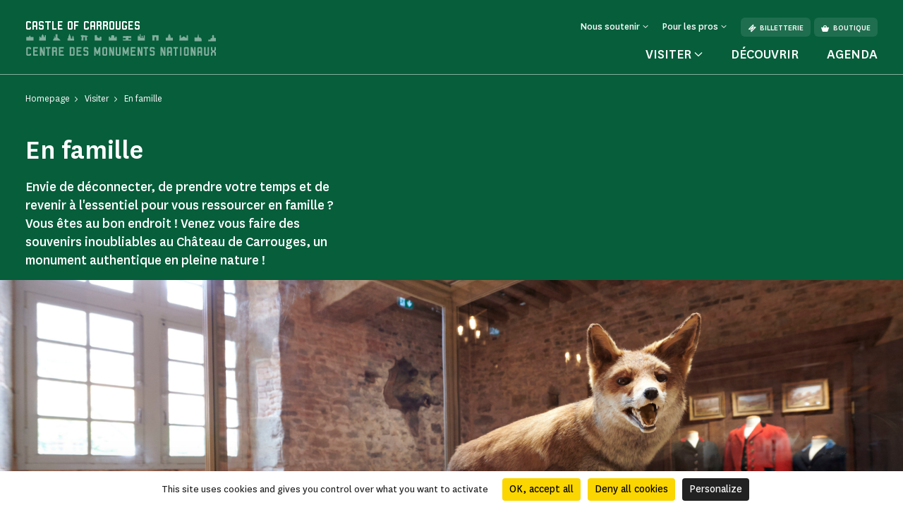

--- FILE ---
content_type: text/html; charset=UTF-8
request_url: https://www.chateau-carrouges.fr/en/visiter/en-famille
body_size: 66851
content:
<!doctype html>
<html lang="en-GB">
<head>
    <meta charset="utf-8">
    <meta name="viewport" content="width=device-width, initial-scale=1.0, maximum-scale=1.0, user-scalable=no" />
        <link rel="stylesheet" href="/assets/themes/cmn_monument/style/app.26da417c.css">
                                                                                                    <title>En famille | Castle of Carrouges</title>
        <meta http-equiv="Content-Type" content="text/html; charset=utf-8"/>
            <meta name="author" content="CMN"/>
                    <meta name="generator" content="Ibexa"/>
                <meta name="MSSmartTagsPreventParsing" content="TRUE"/>
    
                                                        
                                                                                                                                                                                                                                                                                                                                                                                                                                                                                <link rel="canonical" href="https://www.chateau-carrouges.fr/en/visiter/en-famille" />
        

                <meta name='geo.position' content='48.5601;-0.1543' />
    

                                                                                <link rel="Shortcut icon" type="image/png" href="/assets/images/favicon.png"/>
            

    
                        <link rel="alternate" href="https://www.chateau-carrouges.fr/visiter/en-famille" hreflang="fr" />
                            <script src="https://tarteaucitron.io/load.js?domain=www.chateau-carrouges.fr&uuid=44bef0615f07a8910d298883133530559da9bfae"></script>
                                                                                <!-- Data Layer, to place before all other tracking codes, in the header-->
            <script>
                var matomoData = window.matomoData || {
                    'site_name' : 'Castle of Carrouges',
                    'billetterie_host': 'tickets.monuments-nationaux.fr',
                    'boutique_patrimoine': 'www.boutiquedupatrimoine.fr',
                    'app_environment': 'prod'
                };
                var _mtm = window._mtm = window._mtm || [];
                _mtm.push({
                    'site_id' : '29',
                    'site_name' : 'Castle of Carrouges',
                    'site_language' : 'en-GB',
                    'site_type' : 'monument',
                    'site_environment' : 'prod'
                });
            </script>
            <!-- End Data Layer -->
            <!-- Matomo Tag Manager -->
            <script>
                var _mtm = window._mtm = window._mtm || [];
                _mtm.push({'mtm.startTime': (new Date().getTime()), 'event': 'mtm.Start'});
                (function() {
                    var d=document, g=d.createElement('script'), s=d.getElementsByTagName('script')[0];
                    g.async=true; g.src='https://matomo-sans-consentement.monuments-nationaux.fr/js/container_nKBVR1Nc.js'; s.parentNode.insertBefore(g,s);
                })();
            </script>
            <!-- End Matomo Tag Manager -->
            <!-- enable Debug Mode Matomo Tag Manager -->
            <script>
                if(matomoData.app_environment == 'dev'){
                    console.log(window._mtm);
                }
            </script>
            

    <script>
        var currentLocale = 'eng-GB';
        var translations = {
            closed: 'Closed',
            nextOpening: 'Next opening on {jour} at {heure}',
            mapMonumentDisabled: 'La géolocalisation est désactivée. Pour obtenir des suggestions autour de vous, autorisez votre navigateur web à partager cette information.',
            goTo: 'Go to',
            summaryAriaLabel: 'Sommaire',
            selectedDate: 'Choose a date',
            tabWithSearch: 'events',
            spinnerText: 'merci de patienter',
            rdvTab: 'events',
            removeFilter: 'Supprimer le filtre'
        }
    </script>
        <link rel="icon" type="image/x-icon" href="/var/cmn_inter/storage/images/6/5/6/5/120055656-1-fre-FR/6d5aa8afb1a1-Beaulieu_large.png" />
</head>
<body class="cmn-green">



<header id="header" class="header bg-monument" role="banner">
    <a href="#main" class="skip">Skip to main content</a>
    <div class="container">
        <nav class="header__top navbar navbar-expand-md navbar-dark" aria-label="Menu de navigation principale" role="navigation">
            
<a href="https://www.chateau-carrouges.fr/en" class="header__logo text-decoration-none pt-2 pb-md-4 mb-md-3">
            <span class="header__logo__text">
                 Castle of Carrouges
            </span>
            <img class="header__logo__base" src="/assets/images/logo.svg" alt="Centre des
            monuments nationaux">
</a>
            <div class="navbar-toggler__wrapper d-flex flex-row-reverse align-items-center d-md-none">
                <button
                        class="navbar-toggler"
                        type="button" data-bs-toggle="collapse"
                        data-bs-target="#header__top__navbar"
                        aria-controls="header__top__navbar"
                        aria-expanded="false"
                        aria-label="Menu"
                        title="Menu"
                >
                    <span class="navbar-toggler-icon" aria-hidden="true"></span>
                </button>
                <span class="line d-block">|</span>
                                    <a class="d-flex align-items-center text-decoration-none" href="https://tickets.monuments-nationaux.fr/fr-FR/familles?site=2310558463250401273" title="Aller à la billetterie"><span class="cmnicon cmnicon-billet" aria-hidden="true"></span></a>
                            </div>
            <div class="collapse navbar-collapse bg-monument" id="header__top__navbar">
                <span class="navbar-collapse__border d-md-none"></span>
                <div class="d-flex flex-column-reverse flex-md-column align-items-md-end justify-content-md-between h-100">
                    
<ul class="navbar-nav">
                        <li class="nav-item dropdown">
                                    <button class="nav-link dropdown-toggle" id="header__top__navbarDropdown-1" data-bs-toggle="dropdown" aria-expanded="false">
                        <span>Nous soutenir</span>
                    </button>
                    <ul class="dropdown-menu" aria-labelledby="header__top__navbarDropdown-1">
                                                    <li><a class="dropdown-item" href="https://www.chateau-carrouges.fr/en/entreprises-et-fondations">Entreprises et fondations</a></li>
                                                    <li><a class="dropdown-item" href="https://www.chateau-carrouges.fr/en/ils-nous-soutiennent">Ils nous soutiennent</a></li>
                                            </ul>
                            </li>
                                <li class="nav-item dropdown">
                                    <button class="nav-link dropdown-toggle" id="header__top__navbarDropdown-2" data-bs-toggle="dropdown" aria-expanded="false">
                        <span>Pour les pros</span>
                    </button>
                    <ul class="dropdown-menu" aria-labelledby="header__top__navbarDropdown-2">
                                                    <li><a class="dropdown-item" href="https://www.chateau-carrouges.fr/en/enseignants">Enseignants</a></li>
                                                    <li><a class="dropdown-item" href="https://www.chateau-carrouges.fr/en/espace-presse">Espace presse</a></li>
                                                    <li><a class="dropdown-item" href="https://www.chateau-carrouges.fr/en/adult-groups-and-tourism-professionals">Adult groups and tourism professionals</a></li>
                                                    <li><a class="dropdown-item" href="https://www.chateau-carrouges.fr/en/visiter/groupes-du-champ-social">Groupes du champ social</a></li>
                                                    <li><a class="dropdown-item" href="https://www.chateau-carrouges.fr/en/privatisation">Privatisation</a></li>
                                                    <li><a class="dropdown-item" href="https://www.chateau-carrouges.fr/en/shooting-and-filming">Shooting and filming</a></li>
                                            </ul>
                            </li>
                        
    <li class="nav-item dropdown dropdown__lang dropdown__lang-header lang-desktop d-none">
        <button class="nav-link dropdown-toggle" id="header__top__navbarDropdown-lang" data-bs-toggle="dropdown" aria-expanded="false" data-lang="en">
            <span>en</span>
        </button>
    </li>
            <li class="nav-item ms-3 d-none d-md-block">
            <a class="btn" href="https://tickets.monuments-nationaux.fr/fr-FR/familles?site=2310558463250401273" referrerpolicy="no-referrer-when-downgrade"><span class="cmnicon cmnicon-billet me-2" aria-hidden="true"></span>Billetterie</a>
        </li>
                <li class="nav-item ms-2 d-none d-md-block">
            <a class="btn" href="http://www.boutiquedupatrimoine.fr"><span class="cmnicon cmnicon-boutique me-2" aria-hidden="true"></span>Boutique</a>
        </li>
    </ul>
                    
<ul class="navbar-nav">
    <li class="list-unstyled mb-5 pb-3 d-md-none">
        <ul class="p-0 m-0 d-flex justify-content-between align-items-center">
            <li class="list-unstyled">
                <ul class="p-0 m-0 d-flex">
                                            <li class="nav-item list-unstyled">
                            <a class="btn" href="https://tickets.monuments-nationaux.fr/fr-FR/familles?site=2310558463250401273" referrerpolicy="no-referrer-when-downgrade"><span class="cmnicon cmnicon-billet me-2" aria-hidden="true"></span>Billetterie</a>
                        </li>
                                                                <li class="nav-item ms-3 list-unstyled">
                            <a class="btn" href="http://www.boutiquedupatrimoine.fr"><span class="cmnicon cmnicon-boutique me-2" aria-hidden="true"></span>Boutique</a>
                        </li>
                                    </ul>
            </li>
            <li class="nav-item dropdown dropdown__lang dropdown__lang-header lang-mobile list-unstyled d-none">
                <button class="nav-link dropdown-toggle" id="header__top__navbarDropdown-lang-mobile"
                        data-bs-toggle="dropdown" aria-expanded="false" data-lang="en">
                    <span>en</span>
                </button>
            </li>
        </ul>
    </li>
            <li class="nav-item dropdown dropdown__big">
            <button class="nav-link dropdown-toggle" id="header__top__navbarDropdown-0" data-bs-toggle="dropdown" data-bs-auto-close="outside" aria-expanded="false">
                <span>Visiter</span>
            </button>
            <div class="dropdown-menu bg-monument" aria-labelledby="header__top__navbarDropdown-0">
                <div class="container">
                    <button class="dropdown-menu__close-btn" type="button" data-bs-auto-close="false" aria-expanded="false" title="Fermer">
                        <span class="cmnicon cmnicon-close" aria-hidden="true"></span>
                    </button>
                    <button id="dropdown-menu-back" class="btn dropdown-menu__back-btn bg-monument d-md-none" type="button" data-bs-auto-close="false" aria-expanded="false">
                        <span class="cmnicon cmnicon-chevron-left me-2"></span>main menu
                    </button>
                    
<div class="d-md-flex">
    <div class="dropdown__big__image position-relative">
                          <picture class="enhancedimage--wrapper enhancedimage--focused-img--wrapper">
                        <source srcset="https://www.chateau-carrouges.fr/var/cmn_inter/storage/images/_aliases/header_dropdown_image_webp/7/2/9/6/120456927-2-fre-FR/73d6295931e3-vignette-visiter-800x800.webp.webp" class="enhancedimage--img--lazyload enhancedimage--focused-img" data-focus-x="0" data-focus-y="-0" data-width="499" data-height="500" data-variation="header_dropdown_image_webp" media="(min-width: 1024px)" type="image/webp" >
                  <source srcset="https://www.chateau-carrouges.fr/var/cmn_inter/storage/images/_aliases/header_dropdown_image/7/2/9/6/120456927-2-fre-FR/73d6295931e3-vignette-visiter-800x800.png" class="enhancedimage--img--lazyload enhancedimage--focused-img" data-focus-x="0" data-focus-y="-0" data-width="499" data-height="500" data-variation="header_dropdown_image" media="(min-width: 1024px)" type="image/png" >
                  <source srcset="https://www.chateau-carrouges.fr/var/cmn_inter/storage/images/_aliases/header_dropdown_image_tablet_webp/7/2/9/6/120456927-2-fre-FR/73d6295931e3-vignette-visiter-800x800.webp.webp" class="enhancedimage--img--lazyload enhancedimage--focused-img" data-focus-x="0" data-focus-y="-0" data-width="800" data-height="516" data-variation="header_dropdown_image_tablet_webp" media="(min-width: 754px)" type="image/webp" >
                  <source srcset="https://www.chateau-carrouges.fr/var/cmn_inter/storage/images/_aliases/header_dropdown_image_tablet/7/2/9/6/120456927-2-fre-FR/73d6295931e3-vignette-visiter-800x800.png" class="enhancedimage--img--lazyload enhancedimage--focused-img" data-focus-x="0" data-focus-y="-0" data-width="800" data-height="516" data-variation="header_dropdown_image_tablet" media="(min-width: 754px)" type="image/png" >
                  <source srcset="https://www.chateau-carrouges.fr/var/cmn_inter/storage/images/_aliases/header_dropdown_image_mobile_webp/7/2/9/6/120456927-2-fre-FR/73d6295931e3-vignette-visiter-800x800.webp.webp" class="enhancedimage--img--lazyload enhancedimage--focused-img" data-focus-x="0" data-focus-y="-0" data-width="800" data-height="626" data-variation="header_dropdown_image_mobile_webp" media="(min-width: 0)" type="image/webp" >
                  <source srcset="https://www.chateau-carrouges.fr/var/cmn_inter/storage/images/_aliases/header_dropdown_image_mobile/7/2/9/6/120456927-2-fre-FR/73d6295931e3-vignette-visiter-800x800.png" class="enhancedimage--img--lazyload enhancedimage--focused-img" data-focus-x="0" data-focus-y="-0" data-width="800" data-height="626" data-variation="header_dropdown_image_mobile" media="(min-width: 0)" type="image/png" >
        
        <img loading=lazy
             alt=""
             class="enhancedimage--img enhancedimage--img--lazyload enhancedimage--focused-img" srcset="https://www.chateau-carrouges.fr/var/cmn_inter/storage/images/_aliases/header_dropdown_image_webp/7/2/9/6/120456927-2-fre-FR/73d6295931e3-vignette-visiter-800x800.webp.webp" data-focus-x="0" data-focus-y="-0" data-width="499" data-height="500" data-variation="header_dropdown_image_webp" media="(min-width: 1024px)" type="image/webp" >
          </picture>
            
        <span class="position-absolute d-md-none">Visiter</span>
    </div>
    <div class="dropdown__big__content">
        <div class="row">
            <div class="col-sm-6">
                <ul class="p-0 m-0 mb-4 mb-sm-5 pb-3">
                                            <li class="list-unstyled">
                            <a href="https://www.chateau-carrouges.fr/en/visiter/informations-pratiques">
                                Informations pratiques
                            </a>
                        </li>
                                            <li class="list-unstyled">
                            <a href="https://www.chateau-carrouges.fr/en/visiter/visites-et-activites">
                                Visites et activités
                            </a>
                        </li>
                                            <li class="list-unstyled">
                            <a href="https://www.chateau-carrouges.fr/en/visiter/se-restaurer">
                                Se restaurer
                            </a>
                        </li>
                                            <li class="list-unstyled">
                            <a href="https://www.chateau-carrouges.fr/en/visiter/a-faire-autour-du-monument">
                                À faire autour du monument
                            </a>
                        </li>
                                    </ul>
                <div class="d-sm-none mb-4 pb-9">
                                            <h3>Vous êtes</h3>
                                            <div class="d-flex flex-wrap">
                                                            <a class="btn" href="https://www.chateau-carrouges.fr/en/visiter/en-famille">
                                En famille
                                </a>
                                                            <a class="btn" href="https://www.chateau-carrouges.fr/en/enseignants">
                                Enseignants
                                </a>
                                                            <a class="btn" href="https://www.chateau-carrouges.fr/en/visiter/en-groupe">
                                En groupe
                                </a>
                                                            <a class="btn" href="https://www.chateau-carrouges.fr/en/visiter/visiteurs-en-situation-de-handicap">
                                Visiteurs en situation de handicap
                                </a>
                                                    </div>
                </div>
                <ul class="p-0 m-0">
                                            <li class="list-unstyled">
                            <a href="https://www.chateau-carrouges.fr/en/en/view/content/9668416/full/1/11155017" class="d-flex align-items-center">
                                <span class="cmnicon cmnicon-favoris me-3"></span>Passion monuments
                            </a>
                        </li>
                                                                <li class="list-unstyled">
                            <span>
                                 Profitez d&#039;un accès illimité au château de Carrouges ainsi qu&#039;à plus de 80 monuments avec le programme de fidélité Passion monuments.
                            </span>
                        </li>
                                    </ul>
            </div>
            <div class="col-sm-6 d-none d-sm-block">
                                    <h3>Vous êtes</h3>
                                <ul class="p-0 m-0">
                                            <li class="list-unstyled">
                            <a href="https://www.chateau-carrouges.fr/en/visiter/en-famille">
                                En famille
                            </a>
                        </li>
                                            <li class="list-unstyled">
                            <a href="https://www.chateau-carrouges.fr/en/enseignants">
                                Enseignants
                            </a>
                        </li>
                                            <li class="list-unstyled">
                            <a href="https://www.chateau-carrouges.fr/en/visiter/en-groupe">
                                En groupe
                            </a>
                        </li>
                                            <li class="list-unstyled">
                            <a href="https://www.chateau-carrouges.fr/en/visiter/visiteurs-en-situation-de-handicap">
                                Visiteurs en situation de handicap
                            </a>
                        </li>
                                    </ul>
            </div>
        </div>
    </div>
</div>
                </div>
            </div>
        </li>
                <li class="nav-item">
            <a class="nav-link" href="https://www.chateau-carrouges.fr/decouvrir">
                Découvrir
            </a>
        </li>
            <li class="nav-item">
            <a class="nav-link" href="https://www.chateau-carrouges.fr/agenda">
                Agenda
            </a>
        </li>
    </ul>
               </div>
            </div>
        </nav>
        <nav class="header__bottom navbar navbar-dark justify-content-center d-md-none" aria-label="Navbar bottom" role="navigation">
            <span class="header__bottom__border d-md-none"></span>
            <ul class="p-0 m-0 d-flex justify-content-center align-items-center">
                                    <li class="list-unstyled dropdown dropdown__big">
                        <button class="nav-link dropdown-toggle" id="header__top__navbarDropdown-00" data-bs-toggle="dropdown" data-bs-auto-close="outside" aria-expanded="false">
                            <span>Visiter</span>
                        </button>
                        <div class="dropdown-menu bg-monument" aria-labelledby="header__top__navbarDropdown-00">
                            <div class="container">
                                <button class="dropdown-menu__close-btn d-md-block" type="button" data-bs-auto-close="false" aria-expanded="false" title="Fermer">
                                    <span class="cmnicon cmnicon-close" aria-hidden="true"></span>
                                </button>
                                
<div class="d-md-flex">
    <div class="dropdown__big__image position-relative">
                          <picture class="enhancedimage--wrapper enhancedimage--focused-img--wrapper">
                        <source srcset="https://www.chateau-carrouges.fr/var/cmn_inter/storage/images/_aliases/header_dropdown_image_webp/7/2/9/6/120456927-2-fre-FR/73d6295931e3-vignette-visiter-800x800.webp.webp" class="enhancedimage--img--lazyload enhancedimage--focused-img" data-focus-x="0" data-focus-y="-0" data-width="499" data-height="500" data-variation="header_dropdown_image_webp" media="(min-width: 1024px)" type="image/webp" >
                  <source srcset="https://www.chateau-carrouges.fr/var/cmn_inter/storage/images/_aliases/header_dropdown_image/7/2/9/6/120456927-2-fre-FR/73d6295931e3-vignette-visiter-800x800.png" class="enhancedimage--img--lazyload enhancedimage--focused-img" data-focus-x="0" data-focus-y="-0" data-width="499" data-height="500" data-variation="header_dropdown_image" media="(min-width: 1024px)" type="image/png" >
                  <source srcset="https://www.chateau-carrouges.fr/var/cmn_inter/storage/images/_aliases/header_dropdown_image_tablet_webp/7/2/9/6/120456927-2-fre-FR/73d6295931e3-vignette-visiter-800x800.webp.webp" class="enhancedimage--img--lazyload enhancedimage--focused-img" data-focus-x="0" data-focus-y="-0" data-width="800" data-height="516" data-variation="header_dropdown_image_tablet_webp" media="(min-width: 754px)" type="image/webp" >
                  <source srcset="https://www.chateau-carrouges.fr/var/cmn_inter/storage/images/_aliases/header_dropdown_image_tablet/7/2/9/6/120456927-2-fre-FR/73d6295931e3-vignette-visiter-800x800.png" class="enhancedimage--img--lazyload enhancedimage--focused-img" data-focus-x="0" data-focus-y="-0" data-width="800" data-height="516" data-variation="header_dropdown_image_tablet" media="(min-width: 754px)" type="image/png" >
                  <source srcset="https://www.chateau-carrouges.fr/var/cmn_inter/storage/images/_aliases/header_dropdown_image_mobile_webp/7/2/9/6/120456927-2-fre-FR/73d6295931e3-vignette-visiter-800x800.webp.webp" class="enhancedimage--img--lazyload enhancedimage--focused-img" data-focus-x="0" data-focus-y="-0" data-width="800" data-height="626" data-variation="header_dropdown_image_mobile_webp" media="(min-width: 0)" type="image/webp" >
                  <source srcset="https://www.chateau-carrouges.fr/var/cmn_inter/storage/images/_aliases/header_dropdown_image_mobile/7/2/9/6/120456927-2-fre-FR/73d6295931e3-vignette-visiter-800x800.png" class="enhancedimage--img--lazyload enhancedimage--focused-img" data-focus-x="0" data-focus-y="-0" data-width="800" data-height="626" data-variation="header_dropdown_image_mobile" media="(min-width: 0)" type="image/png" >
        
        <img loading=lazy
             alt=""
             class="enhancedimage--img enhancedimage--img--lazyload enhancedimage--focused-img" srcset="https://www.chateau-carrouges.fr/var/cmn_inter/storage/images/_aliases/header_dropdown_image_webp/7/2/9/6/120456927-2-fre-FR/73d6295931e3-vignette-visiter-800x800.webp.webp" data-focus-x="0" data-focus-y="-0" data-width="499" data-height="500" data-variation="header_dropdown_image_webp" media="(min-width: 1024px)" type="image/webp" >
          </picture>
            
        <span class="position-absolute d-md-none">Visiter</span>
    </div>
    <div class="dropdown__big__content">
        <div class="row">
            <div class="col-sm-6">
                <ul class="p-0 m-0 mb-4 mb-sm-5 pb-3">
                                            <li class="list-unstyled">
                            <a href="https://www.chateau-carrouges.fr/en/visiter/informations-pratiques">
                                Informations pratiques
                            </a>
                        </li>
                                            <li class="list-unstyled">
                            <a href="https://www.chateau-carrouges.fr/en/visiter/visites-et-activites">
                                Visites et activités
                            </a>
                        </li>
                                            <li class="list-unstyled">
                            <a href="https://www.chateau-carrouges.fr/en/visiter/se-restaurer">
                                Se restaurer
                            </a>
                        </li>
                                            <li class="list-unstyled">
                            <a href="https://www.chateau-carrouges.fr/en/visiter/a-faire-autour-du-monument">
                                À faire autour du monument
                            </a>
                        </li>
                                    </ul>
                <div class="d-sm-none mb-4 pb-9">
                                            <h3>Vous êtes</h3>
                                            <div class="d-flex flex-wrap">
                                                            <a class="btn" href="https://www.chateau-carrouges.fr/en/visiter/en-famille">
                                En famille
                                </a>
                                                            <a class="btn" href="https://www.chateau-carrouges.fr/en/enseignants">
                                Enseignants
                                </a>
                                                            <a class="btn" href="https://www.chateau-carrouges.fr/en/visiter/en-groupe">
                                En groupe
                                </a>
                                                            <a class="btn" href="https://www.chateau-carrouges.fr/en/visiter/visiteurs-en-situation-de-handicap">
                                Visiteurs en situation de handicap
                                </a>
                                                    </div>
                </div>
                <ul class="p-0 m-0">
                                            <li class="list-unstyled">
                            <a href="https://www.chateau-carrouges.fr/en/en/view/content/9668416/full/1/11155017" class="d-flex align-items-center">
                                <span class="cmnicon cmnicon-favoris me-3"></span>Passion monuments
                            </a>
                        </li>
                                                                <li class="list-unstyled">
                            <span>
                                 Profitez d&#039;un accès illimité au château de Carrouges ainsi qu&#039;à plus de 80 monuments avec le programme de fidélité Passion monuments.
                            </span>
                        </li>
                                    </ul>
            </div>
            <div class="col-sm-6 d-none d-sm-block">
                                    <h3>Vous êtes</h3>
                                <ul class="p-0 m-0">
                                            <li class="list-unstyled">
                            <a href="https://www.chateau-carrouges.fr/en/visiter/en-famille">
                                En famille
                            </a>
                        </li>
                                            <li class="list-unstyled">
                            <a href="https://www.chateau-carrouges.fr/en/enseignants">
                                Enseignants
                            </a>
                        </li>
                                            <li class="list-unstyled">
                            <a href="https://www.chateau-carrouges.fr/en/visiter/en-groupe">
                                En groupe
                            </a>
                        </li>
                                            <li class="list-unstyled">
                            <a href="https://www.chateau-carrouges.fr/en/visiter/visiteurs-en-situation-de-handicap">
                                Visiteurs en situation de handicap
                            </a>
                        </li>
                                    </ul>
            </div>
        </div>
    </div>
</div>
                            </div>
                        </div>
                    </li>
                                                    <li class="list-unstyled nav-item">
                        <a class="nav-link" href="https://www.chateau-carrouges.fr/decouvrir">
                            Découvrir
                        </a>
                    </li>
                                    <li class="list-unstyled nav-item">
                        <a class="nav-link" href="https://www.chateau-carrouges.fr/agenda">
                            Agenda
                        </a>
                    </li>
                            </ul>
        </nav>
    </div>
</header>


    <main id="main" role="main">
        
<div class="top-of-page top-of-page__colorful">
    <div class="top-of-page__colorful__inner bg-monument">
        <div class="container">
            <nav aria-label="Vous êtes dans">
    <ol class="breadcrumb" typeof="BreadcrumbList">
                                <li class="breadcrumb-item" property="itemListElement" typeof="ListItem">
                <a href="https://www.chateau-carrouges.fr/en" property="item" typeof="WebPage">
                    <span property="name">Homepage</span>
                </a>
                <meta property="position" content="1">
            </li>
                                        <li class="breadcrumb-item" property="itemListElement" typeof="ListItem">
                <a href="https://www.chateau-carrouges.fr/en/visiter" property="item" typeof="WebPage">
                    <span property="name">Visiter</span>
                </a>
                <meta property="position" content="2">
            </li>
                                        <li class="breadcrumb-item active" aria-current="page" property="itemListElement" typeof="ListItem">
                 <span property="item" typeof="WebPage">
                     <span property="name">En famille</span>
                 </span>
                <meta property="position" content="3">
            </li>
                </ol>
</nav>

            <div class="top-of-page__colorful__content">
                                <h1>En famille</h1>
                                    <p>Envie de déconnecter, de prendre votre temps et de revenir à l'essentiel pour vous ressourcer en famille ? Vous êtes au bon endroit ! Venez vous faire des souvenirs inoubliables au Château de Carrouges, un monument authentique en pleine nature !</p>
                                            </div>
        </div>
    </div>
            <div class="img-wrap">
      <picture class="enhancedimage--wrapper enhancedimage--focused-img--wrapper">
                        <source srcset="https://www.chateau-carrouges.fr/var/cmn_inter/storage/images/_aliases/image_page_webp/2/5/9/7/121557952-1-fre-FR/230c05f86fef-12.webp.webp" class="enhancedimage--img--lazyload enhancedimage--focused-img" data-focus-x="0" data-focus-y="-0" data-width="1920" data-height="600" data-variation="image_page_webp" media="(min-width: 1024px)" type="image/webp" >
                  <source srcset="https://www.chateau-carrouges.fr/var/cmn_inter/storage/images/_aliases/image_page/2/5/9/7/121557952-1-fre-FR/230c05f86fef-12.png" class="enhancedimage--img--lazyload enhancedimage--focused-img" data-focus-x="0" data-focus-y="-0" data-width="1920" data-height="600" data-variation="image_page" media="(min-width: 1024px)" type="image/png" >
        
        <img loading=lazy
             alt=""
             class="enhancedimage--img enhancedimage--img--lazyload enhancedimage--focused-img" srcset="https://www.chateau-carrouges.fr/var/cmn_inter/storage/images/_aliases/image_page_webp/2/5/9/7/121557952-1-fre-FR/230c05f86fef-12.webp.webp" data-focus-x="0" data-focus-y="-0" data-width="1920" data-height="600" data-variation="image_page_webp" media="(min-width: 1024px)" type="image/webp" >
          </picture>
    </div>
    </div>
    <div class="pt-4 pb-4 mb-4 mt-4">
                <div class="ezlandingpage-field">                <div class="landing-page__zones">
    <div class="landing-page__zone landing-page__zone--2114066" data-ibexa-zone-id="2114066">
                    
                                    <div class="landing-page__block" data-ez-block-id="8036269">
        
<div class="border-title ">
    <div>
        <div class="container ">
            <div class="border-title__border bg-monument"></div>
                            <h2 class="border-title__title text-uppercase primary-24 mb-0">Pourquoi venir à Carrouges ?</h2>
                                    </div>
    </div>
</div>

    </div>
    <div class="landing-page__block" data-ez-block-id="8036270">
            <div class="container pb-8 mb-sm-9">
        <div class="container__inner">
            <div class="ezrichtext-field">
                <div class="block-richtext ezrichtext-field">
                                            <h3>Un ch&acirc;teau de contes de f&eacute;es</h3><p>Carrouges est <strong>un "vrai" ch&acirc;teau</strong> ! Habit&eacute; pendant 7 si&egrave;cles par la m&ecirc;me famille qui a<strong> travers&eacute; guerres et r&eacute;volutions</strong>, il a conserv&eacute; une grande partie de ses meubles et de ses tableaux.&nbsp;</p><p>De la salle &agrave; manger o&ugrave; <strong>la table est dress&eacute;e</strong>, &agrave; la chambre o&ugrave; dormit <strong>le roi</strong> Louis XI en passant par les cuisines o&ugrave; brille la batterie de <strong>vaisselle en cuivre</strong>, vous remonterez le temps &agrave; chaque saison !<br>&nbsp;</p>        
<div  class=" ibexa-embed-type-image">
    
          <picture class="enhancedimage--wrapper enhancedimage--focused-img--wrapper">
                        <source srcset="https://www.chateau-carrouges.fr/var/cmn_inter/storage/images/_aliases/reference/0/4/3/9/122389340-1-fre-FR/784e199743d2-2025_Carrouges_Noel_Reveillon_EF-8-.JPG" class="enhancedimage--img--lazyload" data-width="400" data-height="600" data-variation="reference" media="(min-width: 1024px)" type="image/jpeg" >
        
        <img loading=lazy
             alt="2025_Carrouges_No&euml;l_R&eacute;veillon_EF (8).JPG"
             class="enhancedimage--img enhancedimage--img--lazyload" srcset="https://www.chateau-carrouges.fr/var/cmn_inter/storage/images/_aliases/reference/0/4/3/9/122389340-1-fre-FR/784e199743d2-2025_Carrouges_Noel_Reveillon_EF-8-.JPG" data-width="400" data-height="600" data-variation="reference" media="(min-width: 1024px)" type="image/jpeg" >
          </picture>
    
</div>
<p><br>Pour ceux et celles qui aiment les histoires, d&eacute;couvrez l'origine l&eacute;gendaire du nom "Carrouges" (une histoire de sir&egrave;nes), plongez-vous dans le <strong>dernier duel</strong> (une histoire de chevaliers), ou visitez les salles de chasse (attention au loup !)</p><h3>Une destination pour se mettre au vert</h3><p>Le Ch&acirc;teau de Carrouges est situ&eacute; &agrave; l'Ouest du Perche, en plein c&oelig;ur du <strong>Parc naturel r&eacute;gional</strong> Normandie-Maine, un G&eacute;oparc UNESCO.<br>&nbsp;</p>        
<div  class=" ibexa-embed-type-image">
    
        <figure class="mb-0" role="figure" aria-label="Fa&ccedil;ade principale du ch&acirc;teau / &copy; David Bordes / Centre des monuments nationaux">
      <picture class="enhancedimage--wrapper enhancedimage--focused-img--wrapper">
                        <source srcset="https://www.chateau-carrouges.fr/var/cmn_inter/storage/images/_aliases/gallery_webp/6/8/4/3/122363486-5-fre-FR/01b41c7333eb-DBW24-0345.webp.webp" class="enhancedimage--img--lazyload enhancedimage--focused-img" data-focus-x="-0.01" data-focus-y="0.06" data-width="4000" data-height="2250" data-variation="gallery_webp" media="(min-width: 1024px)" type="image/webp" >
        
        <img loading=lazy
             alt="le ch&acirc;teau de carrouges avec son parterre classique, son &eacute;tang et la nature autour"
             class="enhancedimage--img enhancedimage--img--lazyload enhancedimage--focused-img" srcset="https://www.chateau-carrouges.fr/var/cmn_inter/storage/images/_aliases/gallery_webp/6/8/4/3/122363486-5-fre-FR/01b41c7333eb-DBW24-0345.webp.webp" data-focus-x="-0.01" data-focus-y="0.06" data-width="4000" data-height="2250" data-variation="gallery_webp" media="(min-width: 1024px)" type="image/webp" >
          </picture>
        <figcaption>Fa&ccedil;ade principale du ch&acirc;teau <p class="mb-0">&copy; David Bordes / Centre des monuments nationaux</p></figcaption>
  </figure>

</div>
<p><br>Sur le domaine, un grand parc de <strong>10 hectares </strong>entoure le ch&acirc;teau. <strong>Verger</strong> recensant diff&eacute;rentes esp&egrave;ces de pommiers normands, grandes <strong>pelouses</strong>, parterre &agrave; la fran&ccedil;aise, grandes all&eacute;es, &eacute;tang, sans oublier la <strong>vue sur le bocage</strong> normand...</p><p>Id&eacute;al pour <strong>se d&eacute;gourdir les jambes</strong> apr&egrave;s un long trajet en voiture ! &nbsp;</p>

                                    </div>
            </div>
        </div>
    </div>

    </div>
    <div class="landing-page__block" data-ez-block-id="8036271">
        
<div class="border-title js-title-w-anchor ">
    <div>
        <div class="container ">
            <div class="border-title__border bg-monument"></div>
                            <h2 class="border-title__title text-uppercase primary-24 mb-0" id="conseils-de-visite">Conseils de visite</h2>
                                    </div>
    </div>
</div>

    </div>
    <div class="landing-page__block" data-ez-block-id="8036272">
            <div class="container pb-8 mb-sm-9">
        <div class="container__inner">
            <div class="ezrichtext-field">
                <div class="block-richtext ezrichtext-field">
                                            <h3>&Agrave; bicyclette...</h3><p>La commune de Carrouges se situe sur l'un des itin&eacute;raires cyclables de la <a href="https://www.veloscenie.com/" target="_blank">V&eacute;losc&eacute;nie</a> et dans la prolongation de la <a href="https://www.francevelotourisme.com/itineraire/la-velobuissonniere" target="_blank">V&eacute;lobuissonni&egrave;re.</a></p><p>Le monument est labellis&eacute; Accueil V&eacute;lo : on accueille donc comme il se doit les deux roues, avec un espace abrit&eacute; pour les garer.</p><h3>...ou en poussette !</h3><p>Les familles sont les bienvenues ! Vous pourrez laisser votre poussette &agrave; l'abri pendant la visite des appartements. Pensez &agrave; prendre un porte-b&eacute;b&eacute;, plus pratique pour visiter les &eacute;tages.</p><p>Un espace de change dans les toilettes est disponible.</p><h3>Un petit creux ?&nbsp;</h3><p>Le pique-nique est autoris&eacute; dans le verger conservatoire o&ugrave; des tables sont mises &agrave; votre disposition.&nbsp;</p><p>Plusieurs solutions s'offrent &agrave; vous pour vous restaurer : <a href="/en/visiter/se-restaurer">en savoir plus</a><br>&nbsp;</p>        
<div  class=" ibexa-embed-type-image">
    
        <figure class="mb-0" role="figure" aria-label="Table de pique nique dans le verger conservatoire / &copy;Centre des monuments nationaux">
      <picture class="enhancedimage--wrapper enhancedimage--focused-img--wrapper">
                        <source srcset="https://www.chateau-carrouges.fr/var/cmn_inter/storage/images/_aliases/gallery_webp/4/0/5/2/120352504-1-fre-FR/fe7669dad53f-Sans-titre-7-.webp.webp" class="enhancedimage--img--lazyload" data-width="712" data-height="532" data-variation="gallery_webp" media="(min-width: 1024px)" type="image/webp" >
        
        <img loading=lazy
             alt="Table de pique nique dans le verger conservatoire du ch&acirc;teau de Carrouges"
             class="enhancedimage--img enhancedimage--img--lazyload" srcset="https://www.chateau-carrouges.fr/var/cmn_inter/storage/images/_aliases/gallery_webp/4/0/5/2/120352504-1-fre-FR/fe7669dad53f-Sans-titre-7-.webp.webp" data-width="712" data-height="532" data-variation="gallery_webp" media="(min-width: 1024px)" type="image/webp" >
          </picture>
        <figcaption>Table de pique nique dans le verger conservatoire <p class="mb-0">&copy;Centre des monuments nationaux</p></figcaption>
  </figure>

</div>


                                    </div>
            </div>
        </div>
    </div>

    </div>
    <div class="landing-page__block" data-ez-block-id="8036273">
        
<div class="border-title js-title-w-anchor ">
    <div>
        <div class="container ">
            <div class="border-title__border bg-monument"></div>
                            <h2 class="border-title__title text-uppercase primary-24 mb-0" id="visites-et-activites">Visites et activités</h2>
                                    </div>
    </div>
</div>

    </div>
    <div class="landing-page__block" data-ez-block-id="8036274">
            <div class="container pb-8 mb-sm-9">
        <div class="container__inner">
            <div class="ezrichtext-field">
                <div class="block-richtext ezrichtext-field">
                                            <h3>Privatisez le ch&acirc;teau pour vos &eacute;v&eacute;nements familiaux</h3><p>Vivez une exp&eacute;rience extraordinaire : tel un invit&eacute; de marque des seigneurs de Carrouges, venez manger dans le ch&acirc;teau, au coin de la chemin&eacute;e. Un souvenir inoubliable !</p><p>
<a href="https://www.chateau-carrouges.fr/visiter/visites-et-activites/les-offres-repas-visite-pour-vivre-une-experience-unique" class="btn btn-primary "    target="_self"  >
            <span class="cmnicon cmnicon-" aria-hidden="true"></span>
        En savoir plus
</a></p><h3>Les &eacute;v&eacute;nements de l'agenda</h3><p>Le Ch&acirc;teau propose des moments festifs pour les familles tout au long de l'ann&eacute;e. En septembre, participez &agrave; la f&ecirc;te de la v&egrave;nerie "&Agrave; cor et &agrave; cri", aux vacances de la Toussaint prenez part &agrave; nos ateliers ludiques pour "Monument Jeu d'Enfant", et aux vacances de No&euml;l vivez la magie des f&ecirc;tes de fin d'ann&eacute;e avec "Contes &amp; Histoires" ou lors de visites nocturnes.</p>

                                    </div>
            </div>
        </div>
    </div>

    </div>
    <div class="landing-page__block" data-ez-block-id="8036275">
                                    
<div class="border-title js-title-w-anchor ">
    <div>
        <div class="container ">
            <div class="border-title__border bg-monument"></div>
                            <h2 class="border-title__title text-uppercase primary-24 mb-0" id="a-l-agenda-pour-les-familles">À l&#039;agenda pour les familles</h2>
                                    </div>
    </div>
</div>
                                                
                        
<div class=" ">
    <div class="container">
        <div class="push-2__image-text d-flex flex-column flex-sm-row position-relative ">
            <div class="push-2__image-text__text order-2 d-flex flex-column">
                <h3 class="title order-2">
                    <a class="stretched-link" href="https://www.chateau-carrouges.fr/en/agenda/fantaisies-pour-un-palais"  target="_self">
                    Fantaisies pour un palais
                    </a>
                </h3>
                
                                                                    <div class="date-time d-flex flex-wrap align-center order-3">
                                                                        <time class="date" datetime="2026-01-24CET10:00">
                            Saturday, January 24, 2026
                        </time>
                        <div class="time d-flex flex-wrap align-center">
                            <span class="cmnicon cmnicon-hourly me-2" aria-hidden="true"></span>
                                                                                                                                                                                            <time  datetime="10:00">
                                        à
                                        
                                        10:00
                                    </time>
                                                                                                        <time  datetime="14:00">
                                        
                                        et
                                        14:00
                                    </time>
                                                                                    </div>
                    </div>
                                                                    <p class="text order-4">Plongez dans la féérie du baroque et du rococo au Château de Carrouges !</p>
                            </div>
                            <div class="push-2__image-text__image order-1">
                          <picture class="enhancedimage--wrapper enhancedimage--focused-img--wrapper">
                        <source srcset="https://www.chateau-carrouges.fr/var/cmn_inter/storage/images/_aliases/image_push_webp/0/1/8/0/122370810-1-fre-FR/0b6b9f5cea1d-CMN-FANTAISIES-BUSSY-RABUTIN-1920-x-807.webp.webp" class="enhancedimage--img--lazyload enhancedimage--focused-img" data-focus-x="0" data-focus-y="-0" data-width="712" data-height="532" data-variation="image_push_webp" media="(min-width: 1024px)" type="image/webp" >
                  <source srcset="https://www.chateau-carrouges.fr/var/cmn_inter/storage/images/_aliases/image_push/0/1/8/0/122370810-1-fre-FR/0b6b9f5cea1d-CMN-FANTAISIES-BUSSY-RABUTIN-1920-x-807.jpg" class="enhancedimage--img--lazyload enhancedimage--focused-img" data-focus-x="0" data-focus-y="-0" data-width="712" data-height="532" data-variation="image_push" media="(min-width: 1024px)" type="image/jpeg" >
        
        <img loading=lazy
             alt=""
             class="enhancedimage--img enhancedimage--img--lazyload enhancedimage--focused-img" srcset="https://www.chateau-carrouges.fr/var/cmn_inter/storage/images/_aliases/image_push_webp/0/1/8/0/122370810-1-fre-FR/0b6b9f5cea1d-CMN-FANTAISIES-BUSSY-RABUTIN-1920-x-807.webp.webp" data-focus-x="0" data-focus-y="-0" data-width="712" data-height="532" data-variation="image_push_webp" media="(min-width: 1024px)" type="image/webp" >
          </picture>
                    </div>
                    </div>
    </div>
</div>


            
    </div>
            </div>
</div>
    </div>
    
    </div>
    </main>
        
<footer id="footer" class="footer bg-cmn-black" role="contentinfo">
    
<div class="footer__top">
    <div class="container">
        <div class="d-sm-flex justify-content-sm-between align-items-sm-center">
            <div class="footer__top__first mb-5 mb-sm-0">
                <h2 class="mb-1 mb-sm-3">Amoureux du château ? Restons en contact !</h2>                                    <a class="link-icon" href="https://www.chateau-carrouges.fr/abonnement-a-l-infolettre">
                        <span class="link-icon--text">S&#039;abonner à l&#039;infolettre</span>
                        <span class="cmnicon cmnicon-chevron-right" aria-hidden="true"></span>
                    </a>
                            </div>
            <ul class="footer__top__second d-flex p-0 m-0">
                                    <li class="list-unstyled">
                        <a class="text-decoration-none" title="linkedin" href="https://www.linkedin.com/company/centre-des-monuments-nationaux/" target="_blank">
                            <span class="cmnicon cmnicon-linkedin" aria-hidden="true"></span>
                        </a>
                    </li>
                                    <li class="list-unstyled">
                        <a class="text-decoration-none" title="instagram" href="https://www.instagram.com/chateaudecarrouges/" target="_blank">
                            <span class="cmnicon cmnicon-instagram" aria-hidden="true"></span>
                        </a>
                    </li>
                                    <li class="list-unstyled">
                        <a class="text-decoration-none" title="facebook" href="https://www.facebook.com/ChateauDeCarrouges/" target="_blank">
                            <span class="cmnicon cmnicon-facebook" aria-hidden="true"></span>
                        </a>
                    </li>
                                    <li class="list-unstyled">
                        <a class="text-decoration-none" title="youtube" href="https://www.youtube.com/watch?v=EOYBmcFNR9A" target="_blank">
                            <span class="cmnicon cmnicon-youtube" aria-hidden="true"></span>
                        </a>
                    </li>
                            </ul>
        </div>
    </div>
</div>
    
<div class="footer__center">
    <div class="container">
        <div class="accordion accordion-flush" id="accordionFooterMobile">
                            <div class="accordion-item order-sm-2">
                    <h2 class="accordion-header" id="accordionFooterMobile-headingOne">
                        <button class="accordion-button collapsed" type="button" data-bs-toggle="collapse" data-bs-target="#accordionFooterMobile-collapseOne" aria-expanded="false" aria-controls="accordionFooterMobile-collapseOne">
                            <span class="cmnicon cmnicon-chevron-bottom me-3 d-sm-none" aria-hidden="true"></span>
                            <span class="title">Pour les pros</span>
                        </button>
                    </h2>
                    <div id="accordionFooterMobile-collapseOne" class="accordion-collapse collapse" aria-labelledby="accordionFooterMobile-headingOne" data-bs-parent="#accordionFooterMobile">
                        <div class="accordion-body">
                            <ul class="p-0 m-0">
                                                                    <li class="list-unstyled">
                                        <a class="link-icon" href="https://www.chateau-carrouges.fr/en/enseignants">
                                            <span class="link-icon--text border-bottom-0">Enseignants</span>
                                            <span class="cmnicon cmnicon-chevron-right" aria-hidden="true"></span>
                                        </a>
                                    </li>
                                                                    <li class="list-unstyled">
                                        <a class="link-icon" href="https://www.chateau-carrouges.fr/en/espace-presse">
                                            <span class="link-icon--text border-bottom-0">Espace presse</span>
                                            <span class="cmnicon cmnicon-chevron-right" aria-hidden="true"></span>
                                        </a>
                                    </li>
                                                                    <li class="list-unstyled">
                                        <a class="link-icon" href="https://www.chateau-carrouges.fr/en/adult-groups-and-tourism-professionals">
                                            <span class="link-icon--text border-bottom-0">Adult groups and tourism professionals</span>
                                            <span class="cmnicon cmnicon-chevron-right" aria-hidden="true"></span>
                                        </a>
                                    </li>
                                                                    <li class="list-unstyled">
                                        <a class="link-icon" href="https://www.chateau-carrouges.fr/en/visiter/groupes-du-champ-social">
                                            <span class="link-icon--text border-bottom-0">Groupes du champ social</span>
                                            <span class="cmnicon cmnicon-chevron-right" aria-hidden="true"></span>
                                        </a>
                                    </li>
                                                                    <li class="list-unstyled">
                                        <a class="link-icon" href="https://www.chateau-carrouges.fr/en/privatisation">
                                            <span class="link-icon--text border-bottom-0">Privatisation</span>
                                            <span class="cmnicon cmnicon-chevron-right" aria-hidden="true"></span>
                                        </a>
                                    </li>
                                                                    <li class="list-unstyled">
                                        <a class="link-icon" href="https://www.chateau-carrouges.fr/en/shooting-and-filming">
                                            <span class="link-icon--text border-bottom-0">Shooting and filming</span>
                                            <span class="cmnicon cmnicon-chevron-right" aria-hidden="true"></span>
                                        </a>
                                    </li>
                                                            </ul>
                        </div>
                    </div>
                </div>
                                        <div class="accordion-item order-sm-3">
                    <h2 class="accordion-header" id="accordionFooterMobile-headingTwo">
                        <button class="accordion-button collapsed" type="button" data-bs-toggle="collapse" data-bs-target="#accordionFooterMobile-collapseTwo" aria-expanded="false" aria-controls="accordionFooterMobile-collapseTwo">
                            <span class="cmnicon cmnicon-chevron-bottom me-3 d-sm-none" aria-hidden="true"></span>
                            <span class="title">Nous soutenir</span>
                        </button>
                    </h2>
                    <div id="accordionFooterMobile-collapseTwo" class="accordion-collapse collapse" aria-labelledby="accordionFooterMobile-headingTwo" data-bs-parent="#accordionFooterMobile">
                        <div class="accordion-body">
                            <ul class="p-0 m-0">
                                                                    <li class="list-unstyled">
                                        <a class="link-icon" href="https://www.chateau-carrouges.fr/en/faire-un-don">
                                            <span class="link-icon--text border-bottom-0">Faire un don</span>
                                            <span class="cmnicon cmnicon-chevron-right" aria-hidden="true"></span>
                                        </a>
                                    </li>
                                                                    <li class="list-unstyled">
                                        <a class="link-icon" href="https://www.chateau-carrouges.fr/en/entreprises-et-fondations">
                                            <span class="link-icon--text border-bottom-0">Entreprises et fondations</span>
                                            <span class="cmnicon cmnicon-chevron-right" aria-hidden="true"></span>
                                        </a>
                                    </li>
                                                            </ul>
                        </div>
                    </div>
                </div>
                                        <div class="accordion-item order-sm-4">
                    <h2 class="accordion-header" id="accordionFooterMobile-headingThree">
                        <button class="accordion-button collapsed" type="button" data-bs-toggle="collapse" data-bs-target="#accordionFooterMobile-collapseThree" aria-expanded="false" aria-controls="accordionFooterMobile-collapseThree">
                            <span class="cmnicon cmnicon-chevron-bottom me-3 d-sm-none" aria-hidden="true"></span>
                            <span class="title">Aller plus loin</span>
                        </button>
                    </h2>
                    <div id="accordionFooterMobile-collapseThree" class="accordion-collapse collapse" aria-labelledby="accordionFooterMobile-headingThree" data-bs-parent="#accordionFooterMobile">
                        <div class="accordion-body">
                            <ul class="p-0 m-0">
                                                                    <li class="list-unstyled">
                                        <a class="link-icon" href="https://www.editions-du-patrimoine.fr" target="_blank">
                                            <span class="link-icon--text border-bottom-0">Notre maison d&#039;édition</span>
                                            <span class="cmnicon cmnicon-chevron-right" aria-hidden="true"></span>
                                        </a>
                                    </li>
                                                                    <li class="list-unstyled">
                                        <a class="link-icon" href="https://collections.monuments-nationaux.fr/?monument=Ch%C3%A2teau+de+Carrouges" target="_blank">
                                            <span class="link-icon--text border-bottom-0">Nos collections</span>
                                            <span class="cmnicon cmnicon-chevron-right" aria-hidden="true"></span>
                                        </a>
                                    </li>
                                                                    <li class="list-unstyled">
                                        <a class="link-icon" href="https://regards.monuments-nationaux.fr/" target="_blank">
                                            <span class="link-icon--text border-bottom-0">Notre banque d&#039;images</span>
                                            <span class="cmnicon cmnicon-chevron-right" aria-hidden="true"></span>
                                        </a>
                                    </li>
                                                                    <li class="list-unstyled">
                                        <a class="link-icon" href="https://references.monuments-nationaux.fr/" target="_blank">
                                            <span class="link-icon--text border-bottom-0">Nos ressources documentaires</span>
                                            <span class="cmnicon cmnicon-chevron-right" aria-hidden="true"></span>
                                        </a>
                                    </li>
                                                            </ul>
                        </div>
                    </div>
                </div>
                                        <div class="order-sm-1">
                    <ul class="p-0 m-0">
                                                <li class="list-unstyled">
                            <a class="link-icon" href="https://www.chateau-carrouges.fr/en/nous-contacter">
                                <span class="link-icon--text border-bottom-0">Nous contacter</span>
                                <span class="cmnicon cmnicon-chevron-right" aria-hidden="true"></span>
                            </a>
                        </li>
                                                <li class="list-unstyled">
                            <a class="link-icon" href="https://www.chateau-carrouges.fr/en/espace-recrutement">
                                <span class="link-icon--text border-bottom-0">Espace recrutement</span>
                                <span class="cmnicon cmnicon-chevron-right" aria-hidden="true"></span>
                            </a>
                        </li>
                                                <li class="list-unstyled">
                            <a class="link-icon" href="https://www.chateau-carrouges.fr/en/partenaires">
                                <span class="link-icon--text border-bottom-0">Partenaires</span>
                                <span class="cmnicon cmnicon-chevron-right" aria-hidden="true"></span>
                            </a>
                        </li>
                                                <li class="list-unstyled">
                            <a class="link-icon" href="https://www.monuments-nationaux.fr/en/find-a-monument">
                                <span class="link-icon--text border-bottom-0">Find a monument</span>
                                <span class="cmnicon cmnicon-chevron-right" aria-hidden="true"></span>
                            </a>
                        </li>
                                            </ul>
                </div>
                    </div>
        <div class="footer__center__logo d-flex align-items-center">
                            <div class="img-wrap">
      <picture class="enhancedimage--wrapper enhancedimage--focused-img--wrapper">
                        <source srcset="https://www.chateau-carrouges.fr/var/cmn_inter/storage/images/_aliases/footer_logo_webp/5/7/1/9/120049175-2-fre-FR/8b79e07a7389-Logo-RF-transparent-blanc-gris-DEF-146.webp.webp" class="enhancedimage--img--lazyload" data-width="56" data-height="50" data-variation="footer_logo_webp" media="(min-width: 1024px)" type="image/webp" >
                  <source srcset="https://www.chateau-carrouges.fr/var/cmn_inter/storage/images/_aliases/footer_logo/5/7/1/9/120049175-2-fre-FR/8b79e07a7389-Logo-RF-transparent-blanc-gris-DEF-146.png" class="enhancedimage--img--lazyload" data-width="56" data-height="50" data-variation="footer_logo" media="(min-width: 1024px)" type="image/png" >
        
        <img loading=lazy
             alt=""
             class="enhancedimage--img enhancedimage--img--lazyload" srcset="https://www.chateau-carrouges.fr/var/cmn_inter/storage/images/_aliases/footer_logo_webp/5/7/1/9/120049175-2-fre-FR/8b79e07a7389-Logo-RF-transparent-blanc-gris-DEF-146.webp.webp" data-width="56" data-height="50" data-variation="footer_logo_webp" media="(min-width: 1024px)" type="image/webp" >
          </picture>
    </div>
                                         <a href="https://www.monuments-nationaux.fr/en" class="link-logo2">                     <div class="img-wrap">
      <picture class="enhancedimage--wrapper enhancedimage--focused-img--wrapper">
                        <source srcset="https://www.chateau-carrouges.fr/var/cmn_inter/storage/images/_aliases/footer_logo_webp/6/5/1/9/120049156-2-fre-FR/bf21349f8c0c-logo-blanc-fond-transparent-CMN-2l-146.webp.webp" class="enhancedimage--img--lazyload" data-width="283" data-height="50" data-variation="footer_logo_webp" media="(min-width: 1024px)" type="image/webp" >
                  <source srcset="https://www.chateau-carrouges.fr/var/cmn_inter/storage/images/_aliases/footer_logo/6/5/1/9/120049156-2-fre-FR/bf21349f8c0c-logo-blanc-fond-transparent-CMN-2l-146.png" class="enhancedimage--img--lazyload" data-width="283" data-height="50" data-variation="footer_logo" media="(min-width: 1024px)" type="image/png" >
        
        <img loading=lazy
             alt=""
             class="enhancedimage--img enhancedimage--img--lazyload" srcset="https://www.chateau-carrouges.fr/var/cmn_inter/storage/images/_aliases/footer_logo_webp/6/5/1/9/120049156-2-fre-FR/bf21349f8c0c-logo-blanc-fond-transparent-CMN-2l-146.webp.webp" data-width="283" data-height="50" data-variation="footer_logo_webp" media="(min-width: 1024px)" type="image/webp" >
          </picture>
    </div>
                 </a>                     </div>
    </div>
</div>
    <div class="footer__bottom">
    <div class="container">
        <ul class="m-0 d-flex flex-wrap">
                            <li class="list-unstyled">
                    <a href="https://www.chateau-carrouges.fr/en/mentions-legales">Mentions légales</a>
                    <span>|</span>                </li>
                            <li class="list-unstyled">
                    <a href="https://www.monuments-nationaux.fr/en/privacy-policy">Privacy policy</a>
                    <span>|</span>                </li>
                            <li class="list-unstyled">
                    <a href="https://www.monuments-nationaux.fr/en/法律和行政信息">Informations légales et administratives</a>
                    <span>|</span>                </li>
                            <li class="list-unstyled">
                    <a href="https://www.chateau-carrouges.fr/en/plan-du-site">Site plan</a>
                                    </li>
                    </ul>
    </div>
</div>
</footer>



    <script src="/bundles/bazingajstranslation/js/translator.min.js"></script>
    <script src="https://www.chateau-carrouges.fr/en/translations?locales=fr,en,it,es"></script>
    <script src="/assets/themes/cmn_monument/runtime.fc46f4c3.js" defer></script><script src="/assets/themes/cmn_monument/js/app.4190c42c.js" defer></script>
</body>
</html>
